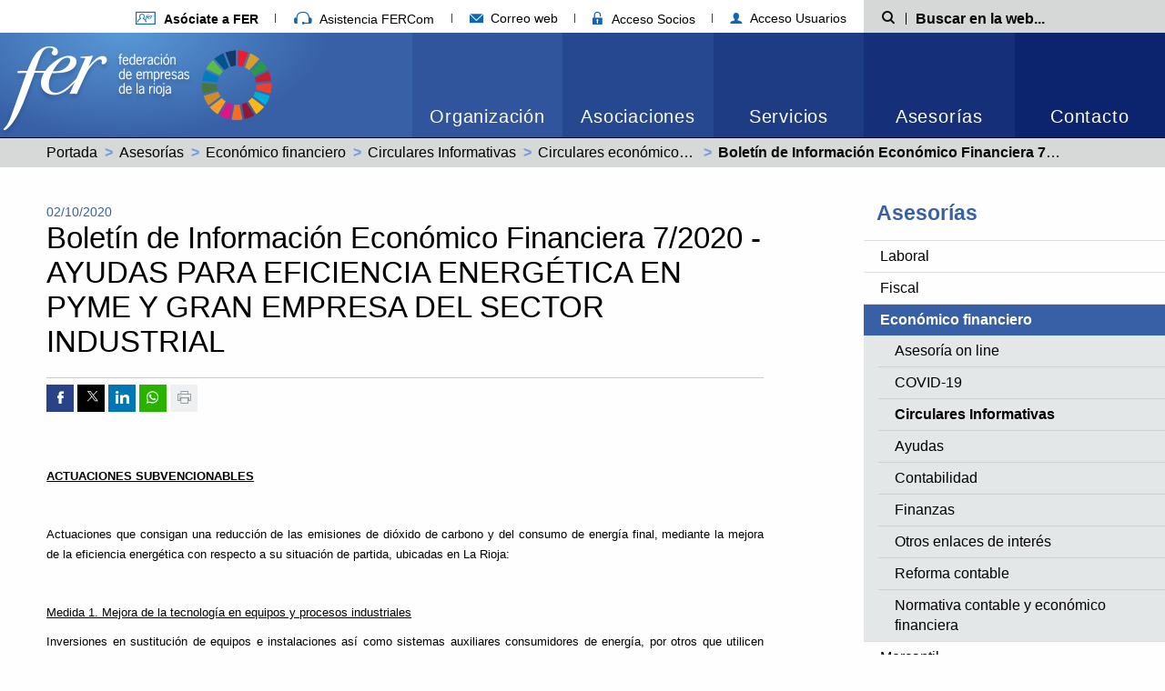

--- FILE ---
content_type: text/html; charset=ISO-8859-1
request_url: https://sie.fer.es/esp/Asesorias/Economico_financiero/Circulares_Informativas/Circulares_economico_financieras_ano_2020/Boletin_Informacion_Economico_Financiera_72020_-_AYUDAS_PARA_EFICIENCIA_ENERGETICA_EN_PYME_Y_GRAN_EMPRESA_DEL_SECTOR_INDUSTRIAL/webDoc_29294.htm
body_size: 70512
content:
<!doctype html>
<html class="no-js" lang="es" dir="ltr">

<head>
	<meta charset="ISO-8859-1">
	<meta property="og:title" content="Bolet&iacute;n de Informaci&oacute;n Econ&oacute;mico Financiera 7/2020 - AYUDAS PARA EFICIENCIA ENERG&Eacute;TICA EN PYME Y GRAN EMPRESA DEL SECTOR INDUSTRIAL, FER Federaci&oacute;n de empresas de La Rioja">
	<meta property="og:description" content="Bolet&iacute;n de Informaci&oacute;n Econ&oacute;mico Financiera 7/2020 - AYUDAS PARA EFICIENCIA ENERG&Eacute;TICA EN PYME Y GRAN EMPRESA DEL SECTOR INDUSTRIAL, FER Federaci&oacute;n de empresas de La Rioja">
	<meta property="og:url" content="https://sie.fer.es/esp/Asesorias/Economico_financiero/Circulares_Informativas/Circulares_economico_financieras_ano_2020/Boletin_Informacion_Economico_Financiera_72020_-_AYUDAS_PARA_EFICIENCIA_ENERGETICA_EN_PYME_Y_GRAN_EMPRESA_DEL_SECTOR_INDUSTRIAL/webDoc_29294.htm">
	<meta http-equiv="x-ua-compatible" content="ie=edge">
	<meta name="viewport" content="width=device-width, initial-scale=1.0">
	<title>Bolet&iacute;n de Informaci&oacute;n Econ&oacute;mico Financiera 7/2020 - AYUDAS PARA EFICIENCIA ENERG&Eacute;TICA EN PYME Y GRAN EMPRESA DEL SECTOR INDUSTRIAL, FER Federaci&oacute;n de empresas de La Rioja</title>
	<meta name="description" content="Bolet&iacute;n de Informaci&oacute;n Econ&oacute;mico Financiera 7/2020 - AYUDAS PARA EFICIENCIA ENERG&Eacute;TICA EN PYME Y GRAN EMPRESA DEL SECTOR INDUSTRIAL, FER Federaci&oacute;n de empresas de La Rioja">
	<meta property="og:type" content="article">
			<meta property="og:image" content="https://sie.fer.es/imgcss/fercuadrado.png" />
	<meta property="og:image:url" content="https://sie.fer.es/imgcss/fercuadrado.png" />
	
	
	<link rel="stylesheet" href="/css/foundation.min.css?v=17072020005" />
	<link rel="stylesheet" href="/css/motion-ui.min.css" />

	<link rel="stylesheet" href="/css/estructura.css?v=17072020005" />
	<link rel="stylesheet" href="/css/style-fonts.css?v=17072020005" />

	<link rel="stylesheet" href="/css/slick.css?v=17072020005" />
	<link rel="stylesheet" href="/css/style.css?v=17072020005" />

	<link rel="stylesheet" href="/css/style-menu-lateral.css?v=17072020005" />

	
	
			<link rel="stylesheet" href="/css/style-noticias.css?v=17072020005" />
	
	
	
	
	
	
	
		
	
	
	 
		<style>
	:not(:defined) {
		visibility: hidden;
	}

	:root {
		--cookie-consent-content-radius: 5px;
		--cookie-consent-button-bg: #3860a7;
		--cookie-consent-button-radius: 3px;
		--cookie-consent-button-secondary-color: #3860a7;
	}
</style>
<script>
  
  window.dataLayer = window.dataLayer || [];
  function gtag(){ dataLayer.push(arguments); }

  gtag('consent', 'default', {
    'functionality_storage': 'granted',
    'security_storage': 'granted',
    'personalization_storage': 'granted',
    'analytics_storage': "denied",
    'ad_user_data': "denied",
    'ad_personalization': "denied",
    'ad_storage': "denied"
  });
</script>


<script nomodule src="/js/cookies/cookie-consent.es5.js?v=29092025002a"></script>
<script type="module" src="/js/cookies/cookie-consent.esm.js?v=29092025002a"></script>
<script defer src="/js/cookies/cookie-consent-config.js?v=01102025002a"></script>

		
		<!-- Google Tag Manager -->
		<script>(function(w,d,s,l,i){ w[l]=w[l]||[];w[l].push({'gtm.start':
		new Date().getTime(),event:'gtm.js'});var f=d.getElementsByTagName(s)[0],
		j=d.createElement(s),dl=l!='dataLayer'?'&l='+l:'';j.async=true;j.src=
		'https://www.googletagmanager.com/gtm.js?id='+i+dl;f.parentNode.insertBefore(j,f);
		})(window,document,'script','dataLayer','GTM-MGZMNSWB');</script>
		<!-- End Google Tag Manager -->
		
	
	<link rel="stylesheet" href="/css/print.css?v=17072020005" media="print" />

	<link rel="alternate" type="application/rss+xml" title="RSS" href="https://sie.fer.es/rss/noticias_fer.xml" />
	<link rel="shortcut icon" title="Favicon" href="https://sie.fer.es/favicon.ico" />
	
	</head>

<body >
	
	<header>
		<div class="sup-nav show-for-large" >
	<div class="wrap-container">
		<nav class="main-col">
			<ul class="menu horizontal navEnlacesCabecera">
				<li><a href="/esp/Servicios/Comunicacion/Asociarse/dir_1657.htm" title="Afíliate a FER"><i class="icon icon-afiliate" aria-hidden="true"></i> <strong>Asóciate a FER</strong></a></li>
				<li><a href="/index.php?action=asistenciaFercom" id="asistenciaFercom" aria-hidden="true"><i class="icon icon-fercom" aria-hidden="true"></i> Asistencia FERCom</a></li>
								
				<li><a href="https://serviciodecorreo.es/" target="_blank" title="Correo web"><i class="icon icon-email-menu" aria-hidden="true"></i> Correo web</a></li>
				
								<li><a href="https://secure.fer.es/" title="Acceso socios" target="_blank"><i class="icon icon-area-Socios" aria-hidden="true"></i> Acceso Socios</a></li>
				<li><a href="/usuarios.php?action=privateArea" title="Acceso usuarios" target="_blank"><i class="icon icon-acceso-usuario" aria-hidden="true"></i> Acceso Usuarios</a></li>
			</ul>
		</nav>
		<div class="search-wrap aside-col">
			<form action="/index.php" method="post" name="searchForm" role="search" class="search__form">
				<input name="action" value="search" type="hidden" />
				<label class="search__label" for="search__input-min">
					<span class="show-for-sr">Búsqueda</span><i class="icon icon-buscar" aria-hidden="true"></i>
				</label>
				<div class="search__input-container">
					<input name="searchValue" type="text" id="search__input-min" class="search__input" placeholder="Buscar en la web..." />
				</div>
			</form>
		</div>
	</div>
</div>
<div id="sticky" class="cabecera ">
	<div class="cabecera__container">
		<div class="cabecera__logo logoHeader">
			<div class="logoHeader__logo">
				<h1>
					<a href="/" title="Página principal Federación de Empresas de La Rioja">
						<img width="212" height="115" src="/img/logo-fer-shadow-new.png" alt="Federación de Empresas de la Rioja" />
					</a>
					<a href=" https://www.un.org/sustainabledevelopment/es/" title="sustainabledevelopment" target="_blank">
						<img  class="imagenSec"  style="height: 80px;width: 80px;min-width: 0px!important" height="80" src="/img/SDG_Wheel_Transparent_WEB.png" alt="Federación de Empresas de la Rioja" />
					</a>
				</h1>
			</div>
			<div class="logoHeader__gradient"></div>
		</div>
		<nav class="menuResponsive hide-for-large">
			<ul>
				
				
				<li><a class="menuResponsive__item" href="#" data-toggle="mailer-dropdown-mobile">
						<i class="icon icon-email-menu" aria-hidden="true"></i>
						<span class="show-for-sr">Correo web</span>
					</a>
					<div class="dropdown-pane dropdown-pane--links" id="mailer-dropdown-mobile" data-dropdown>
						<ul class="menu vertical">
							<li><a target="_blank" title="Correo web https://serviciodecorreo.es/" href="https://serviciodecorreo.es/">serviciodecorreo.es</a></li>
							<li><a target="_blank" title="Correo web correo.fer.es" href="https://correo.fer.es/">correo.fer.es</a></li>
						</ul>
					</div>
				</li>

				<li>
					<a class="menuResponsive__item" href="https://secure.fer.es/" target="_blank" title="Acceso Socios">
						<i class="icon icon-area-Socios" aria-hidden="true"></i>
						<span class="show-for-sr">Acceso Socios</span>
					</a>
				</li>
				<li>
					<a class="menuResponsive__item" href="/usuarios.php?action=privateArea" target="_blank" title="Acceso Usuarios">
						<i class="icon icon-acceso-usuario" aria-hidden="true"></i>
						<span class="show-for-sr">Acceso Usuarios</span>
					</a>
				</li>
				<li>
					<a class="menuResponsive__item" href="#" title="Buscador" data-toggle="search-min">
						<i class="icon icon-buscar" aria-hidden="true"></i>
						<span class="show-for-sr">Mostrar Buscador</span>
					</a>
				</li>
				<li><a class="menuResponsive__item menuResponsive__item--nav" href="#" data-toggle="responsive-menu" title="Menú">
					<span class="iNav__wrap"><i class="iNav" aria-hidden="true"></i></span>
					<span class="show-for-sr">Ver menú</span>
				</a></li>
			</ul>
		</nav>
		<nav class="cabecera__nav">
			<div id="responsive-menu" data-toggler="hide-accordion">
				
				<ul class="menu menuPrincipal horizontal" data-responsive-menu="accordion large-dropdown" data-multi-open="false">
										<li class="menuPrincipal__item menuPrincipal__item--active">
						<a href="//sie.fer.es/esp/Organizacion/menu_10.htm" title="Organización">Organización</a>
													<ul class="menu vertical large-horizontal menuPrincipal__item__submenu">
							<li class="menuPrincipal__item__submenu__item hide-for-large"><a href="//sie.fer.es/esp/Organizacion/menu_10.htm" title="Organización">Organización</a></li>
							 
								<li class="menuPrincipal__item__submenu__item"><a href="//sie.fer.es/esp/Organizacion/Nuestro_compromiso_Carta_Identidad/menu_1638.htm" title="Nuestro compromiso: Carta de Identidad">Nuestro compromiso: Carta de Identidad</a></li>
							 
								<li class="menuPrincipal__item__submenu__item"><a href="//sie.fer.es/esp/Organizacion/Identidad_Visual_Corporativa/menu_1639.htm" title="Identidad Visual Corporativa">Identidad Visual Corporativa</a></li>
							 
								<li class="menuPrincipal__item__submenu__item"><a href="//sie.fer.es/esp/Organizacion/Desde_1977/menu_1640.htm" title="Desde 1977">Desde 1977</a></li>
							 
								<li class="menuPrincipal__item__submenu__item"><a href="//sie.fer.es/esp/Organizacion/La_Voz_empresas_La_Rioja/menu_1641.htm" title="La Voz de las empresas de La Rioja">La Voz de las empresas de La Rioja</a></li>
							 
								<li class="menuPrincipal__item__submenu__item"><a href="//sie.fer.es/esp/Organizacion/Quienes_Somos_Lengua_Signos/menu_3213.htm" title="¿Quiénes Somos? en Lengua de Signos">¿Quiénes Somos? en Lengua de Signos</a></li>
							 
								<li class="menuPrincipal__item__submenu__item"><a href="//sie.fer.es/esp/Organizacion/Organos_Estructura_gobierno/menu_1642.htm" title="Órganos y Estructura de gobierno">Órganos y Estructura de gobierno</a></li>
							 
								<li class="menuPrincipal__item__submenu__item"><a href="//sie.fer.es/esp/Organizacion/Normativa_Aplicable/menu_3170.htm" title="Normativa Aplicable">Normativa Aplicable</a></li>
							 
								<li class="menuPrincipal__item__submenu__item"><a href="//sie.fer.es/esp/Organizacion/Canal_denuncias/menu_3187.htm" title="Canal de denuncias">Canal de denuncias</a></li>
							
							</ul>
											</li>
										<li class="menuPrincipal__item menuPrincipal__item--active">
						<a href="//sie.fer.es/esp/Asociaciones/menu_11.htm" title="Asociaciones">Asociaciones</a>
													<ul class="menu vertical large-horizontal menuPrincipal__item__submenu">
							<li class="menuPrincipal__item__submenu__item hide-for-large"><a href="//sie.fer.es/esp/Asociaciones/menu_11.htm" title="Asociaciones">Asociaciones</a></li>
							 
								<li class="menuPrincipal__item__submenu__item"><a href="//sie.fer.es/esp/Asociaciones/Comercio/menu_1644.htm" title="Comercio">Comercio</a></li>
							 
								<li class="menuPrincipal__item__submenu__item"><a href="//sie.fer.es/esp/Asociaciones/Industria/menu_1645.htm" title="Industria">Industria</a></li>
							 
								<li class="menuPrincipal__item__submenu__item"><a href="//sie.fer.es/esp/Asociaciones/Servicios/menu_1646.htm" title="Servicios">Servicios</a></li>
							 
								<li class="menuPrincipal__item__submenu__item"><a href="//sie.fer.es/esp/Asociaciones/Otras_asociaciones/menu_3284.htm" title="Otras asociaciones">Otras asociaciones</a></li>
							 
								<li class="menuPrincipal__item__submenu__item"><a href="//sie.fer.es/esp/Asociaciones/Poligonos_Industriales/menu_3285.htm" title="Polígonos Industriales">Polígonos Industriales</a></li>
							 
								<li class="menuPrincipal__item__submenu__item"><a href="//sie.fer.es/esp/Asociaciones/Ley_Transparencia/menu_2307.htm" title="Ley de Transparencia">Ley de Transparencia</a></li>
							
							</ul>
											</li>
										<li class="menuPrincipal__item menuPrincipal__item--active">
						<a href="//sie.fer.es/esp/Servicios/menu_12.htm" title="Servicios">Servicios</a>
													<ul class="menu vertical large-horizontal menuPrincipal__item__submenu">
							<li class="menuPrincipal__item__submenu__item hide-for-large"><a href="//sie.fer.es/esp/Servicios/menu_12.htm" title="Servicios">Servicios</a></li>
							 
								<li class="menuPrincipal__item__submenu__item"><a href="//sie.fer.es/esp/Servicios/Administracion/menu_1653.htm" title="Administración">Administración</a></li>
							 
								<li class="menuPrincipal__item__submenu__item"><a href="//sie.fer.es/esp/Servicios/Autonomos/menu_1929.htm" title="Autónomos">Autónomos</a></li>
							 
								<li class="menuPrincipal__item__submenu__item"><a href="//sie.fer.es/esp/Servicios/Ayudas_subvenciones/menu_3221.htm" title="Ayudas y subvenciones">Ayudas y subvenciones</a></li>
							 
								<li class="menuPrincipal__item__submenu__item"><a href="//sie.fer.es/esp/Servicios/Ciberseguridad_Convenio_Guardia_Civil/menu_3205.htm" title="Ciberseguridad y Convenio Guardia Civil">Ciberseguridad y Convenio Guardia Civil</a></li>
							 
								<li class="menuPrincipal__item__submenu__item"><a href="//sie.fer.es/esp/Servicios/Compra_Agrupada_Energia_Electrica/menu_2424.htm" title="Compra Agrupada de Energía Eléctrica">Compra Agrupada de Energía Eléctrica</a></li>
							 
								<li class="menuPrincipal__item__submenu__item"><a href="//sie.fer.es/esp/Servicios/Comunicacion/menu_1649.htm" title="Comunicación">Comunicación</a></li>
							 
								<li class="menuPrincipal__item__submenu__item"><a href="//sie.fer.es/esp/Servicios/Creacion_Empresas/menu_2839.htm" title="Creación de Empresas">Creación de Empresas</a></li>
							 
								<li class="menuPrincipal__item__submenu__item"><a href="//sie.fer.es/esp/Servicios/Formacion_Empleo/menu_1648.htm" title="Formación y Empleo">Formación y Empleo</a></li>
							 
								<li class="menuPrincipal__item__submenu__item"><a href="//sie.fer.es/esp/Servicios/Innovacion_Tecnologia/menu_1651.htm" title="Innovación y Tecnología">Innovación y Tecnología</a></li>
							 
								<li class="menuPrincipal__item__submenu__item"><a href="//sie.fer.es/esp/Servicios/Internacional/menu_1650.htm" title="Internacional">Internacional</a></li>
							 
								<li class="menuPrincipal__item__submenu__item"><a href="//sie.fer.es/esp/Servicios/Marketing__Comercial/menu_2826.htm" title="Marketing / Comercial">Marketing / Comercial</a></li>
							 
								<li class="menuPrincipal__item__submenu__item"><a href="//sie.fer.es/esp/Servicios/Oficina_Desarrollo_Economico_Logrono/menu_2297.htm" title="Oficina para el Desarrollo Económico de Logroño">Oficina para el Desarrollo Económico de Logroño</a></li>
							 
								<li class="menuPrincipal__item__submenu__item"><a href="//sie.fer.es/esp/Servicios/Oficina_Tecnica_Fondos_Europeos/menu_2967.htm" title="Oficina Técnica de Fondos Europeos">Oficina Técnica de Fondos Europeos</a></li>
							 
								<li class="menuPrincipal__item__submenu__item"><a href="//sie.fer.es/esp/Servicios/Responsabilidad_Social_Empresarial/menu_2295.htm" title="Responsabilidad Social Empresarial">Responsabilidad Social Empresarial</a></li>
							
							</ul>
											</li>
										<li class="menuPrincipal__item menuPrincipal__item--active">
						<a href="//sie.fer.es/esp/Asesorias/menu_13.htm" title="Asesorías">Asesorías</a>
													<ul class="menu vertical large-horizontal menuPrincipal__item__submenu">
							<li class="menuPrincipal__item__submenu__item hide-for-large"><a href="//sie.fer.es/esp/Asesorias/menu_13.htm" title="Asesorías">Asesorías</a></li>
							 
								<li class="menuPrincipal__item__submenu__item"><a href="//sie.fer.es/esp/Asesorias/Laboral/menu_1662.htm" title="Laboral">Laboral</a></li>
							 
								<li class="menuPrincipal__item__submenu__item"><a href="//sie.fer.es/esp/Asesorias/Fiscal/menu_1663.htm" title="Fiscal">Fiscal</a></li>
							 
								<li class="menuPrincipal__item__submenu__item"><a href="//sie.fer.es/esp/Asesorias/Economico_financiero/menu_1664.htm" title="Económico financiero">Económico financiero</a></li>
							 
								<li class="menuPrincipal__item__submenu__item"><a href="//sie.fer.es/esp/Asesorias/Mercantil/menu_1665.htm" title="Mercantil">Mercantil</a></li>
							 
								<li class="menuPrincipal__item__submenu__item"><a href="//sie.fer.es/esp/Asesorias/Civil_Juridico/menu_2726.htm" title="Civil y Jurídico">Civil y Jurídico</a></li>
							 
								<li class="menuPrincipal__item__submenu__item"><a href="//sie.fer.es/esp/Asesorias/Medioambiente/menu_1667.htm" title="Medioambiente">Medioambiente</a></li>
							 
								<li class="menuPrincipal__item__submenu__item"><a href="//sie.fer.es/esp/Asesorias/Prevencion_Riesgos_Laborales/menu_1666.htm" title="Prevención de Riesgos Laborales">Prevención de Riesgos Laborales</a></li>
							 
								<li class="menuPrincipal__item__submenu__item"><a href="//sie.fer.es/esp/Asesorias/Derecho_Administrativo/menu_1679.htm" title="Derecho Administrativo">Derecho Administrativo</a></li>
							 
								<li class="menuPrincipal__item__submenu__item"><a href="//sie.fer.es/esp/Asesorias/Contratacion_Internacional/menu_1064.htm" title="Contratación Internacional">Contratación Internacional</a></li>
							 
								<li class="menuPrincipal__item__submenu__item"><a href="//sie.fer.es/esp/Asesorias/Eficiencia_Energetica/menu_1678.htm" title="Eficiencia Energética">Eficiencia Energética</a></li>
							 
								<li class="menuPrincipal__item__submenu__item"><a href="//sie.fer.es/esp/Asesorias/Seguros/menu_1680.htm" title="Seguros">Seguros</a></li>
							 
								<li class="menuPrincipal__item__submenu__item"><a href="//sie.fer.es/esp/Asesorias/Patentes_Marcas/menu_1733.htm" title="Patentes y Marcas">Patentes y Marcas</a></li>
							 
								<li class="menuPrincipal__item__submenu__item"><a href="//sie.fer.es/esp/Asesorias/Seguridad_Privada/menu_1948.htm" title="Seguridad Privada">Seguridad Privada</a></li>
							 
								<li class="menuPrincipal__item__submenu__item"><a href="//sie.fer.es/esp/Asesorias/Investigacion_Empresarial/menu_2279.htm" title="Investigación Empresarial">Investigación Empresarial</a></li>
							 
								<li class="menuPrincipal__item__submenu__item"><a href="//sie.fer.es/esp/Asesorias/Vehiculos_Trafico_Transportes/menu_2525.htm" title="Vehículos, Tráfico y Transportes">Vehículos, Tráfico y Transportes</a></li>
							 
								<li class="menuPrincipal__item__submenu__item"><a href="//sie.fer.es/esp/Asesorias/Comercio_Exterior/menu_2761.htm" title="Comercio Exterior">Comercio Exterior</a></li>
							 
								<li class="menuPrincipal__item__submenu__item"><a href="//sie.fer.es/esp/Asesorias/Informacion_General/menu_3191.htm" title="Información General">Información General</a></li>
							
							</ul>
											</li>
					
					<li class="menuPrincipal__item"><a href="//sie.fer.es/index.php?action=contacto" title="Contacto">Contacto</a></li>
				</ul>
			</nav>
		</div>
	</div>
</div>
<div id="search-min" class="wrap-container hide-for-large" data-toggler=".hide">
	<div class="search-wrap">
		<form action="/index.php" method="post" name="searchForm" role="search" class="search__form">
			<input name="action" value="search" type="hidden" />
			<label class="search__label" for="search__input">
				<span class="show-for-sr">Búsqueda</span><i class="icon icon-buscar" aria-hidden="true"></i>
			</label>
			<div class="search__input-container">
				<input name="searchValue" type="text" id="search__input" class="search__input" placeholder="Buscar en la web..." />
			</div>
		</form>
	</div>
</div>

<div class="breadcrumbs">
	<div class="wrap-container">
		<nav role="navigation">
			<ul class="breadcrumbs__list">
													<li class="__item"><a href="//sie.fer.es/index.php" title="Portada">Portada</a></li>
																<li class="__item"><a href="https://sie.fer.es/esp/Asesorias/menu_13.htm" title="Asesorías">Asesorías</a></li>
																<li class="__item"><a href="https://sie.fer.es/esp/Asesorias/Economico_financiero/menu_1664.htm" title="Económico financiero">Económico financiero</a></li>
																<li class="__item"><a href="https://sie.fer.es/esp/Asesorias/Economico_financiero/Circulares_Informativas/dir_499.htm" title="Circulares Informativas">Circulares Informativas</a></li>
																<li class="__item"><a href="https://sie.fer.es/esp/Asesorias/Economico_financiero/Circulares_Informativas/Circulares_economico_financieras_ano_2020/dir_2846.htm" title="Circulares económico financieras año 2020">Circulares económico financieras año 2020</a></li>
																<li class="__item"><span class="show-for-sr">Actual: </span> <strong>Boletín de Información Económico Financiera 7/2020 - AYUDAS PARA EFICIENCIA ENERGÉTICA EN PYME Y GRAN EMPRESA DEL SECTOR INDUSTRIAL</strong></li>
							
			</ul>
		</nav>
	</div>
</div>

	</header>

	<div class="printHeader only-for-print">
		<img width="100" height="50" src="/img/logo-print-new.png" alt="Federación de Empresas de la Rioja" />
	</div>
<script>
    function toggleContenido() {
		
	var contenido = document.getElementById("contenido");

	var alturaActual = contenido.offsetHeight;
        var incremento = 5; // Cantidad de incremento de altura en cada paso
        var intervalo = 1; // Intervalo en milisegundos
		console.log(alturaActual);
		if(alturaActual==0){	
			contenido.style.display = "block"; 
			document.getElementById("flechaLecturaFacil").src="/img/FlechaLecturaFacilAbierto.png"
        var animacion = setInterval(function() {
			var alturaDeseada = contenido.scrollHeight ; 

            if (alturaActual < alturaDeseada) {
                alturaActual += incremento;
                contenido.style.height = alturaActual + 'px';
            } else {
                clearInterval(animacion); // Detener la animación cuando se alcanza la altura deseada
            }
        }, intervalo);
		}else{
			document.getElementById("flechaLecturaFacil").src="/img/FlechaLecturaFacilCerrado.png"

			alturaDeseada=0;
					var animacion = setInterval(function() {
					if (alturaActual >= alturaDeseada) {
						alturaActual -= incremento;
						contenido.style.height = alturaActual + 'px';
					} else {
						clearInterval(animacion);
						contenido.style.display = "none"; 
					}
				}, intervalo);
		}
	
    }
</script>
<div class="main wrap-container main-wrapper">

	

<aside class="aside-col aside-col--menu">
	<nav aria-label="Menu navegación lateral" class="hide-for-large">
		<h2 class="menu__title show-for-sr">Asesorías</h2>
		<ul class="accordion accordion--menuLateral">
			<li>
																																																							<div class="link">Económico financiero<i class="link__icon icon-flecha-menu-responsive"></i></div>
																																																																																																																																																																					
								
				<ul class="submenu submenu--menuLateral">
																																																													<li ><a href="https://sie.fer.es/economico.php?action=asesoria" title="Asesoría on line"  >Asesoría on line</a></li>
																	<li ><a href="https://sie.fer.es/esp/Asesorias/Economico_financiero/COVID-19/dir_2879.htm" title="COVID-19"  >COVID-19</a></li>
																	<li  class="submenu--active"><a href="https://sie.fer.es/esp/Asesorias/Economico_financiero/Circulares_Informativas/dir_499.htm" title="Circulares Informativas"  aria-current="page" >Circulares Informativas</a></li>
																	<li ><a href="https://sie.fer.es/esp/Asesorias/Economico_financiero/Ayudas/dir_226.htm" title="Ayudas"  >Ayudas</a></li>
																	<li ><a href="https://sie.fer.es/esp/Asesorias/Economico_financiero/Contabilidad/dir_227.htm" title="Contabilidad"  >Contabilidad</a></li>
																	<li ><a href="https://sie.fer.es/esp/Asesorias/Economico_financiero/Finanzas/dir_228.htm" title="Finanzas"  >Finanzas</a></li>
																	<li ><a href="https://sie.fer.es/esp/Asesorias/Economico_financiero/Otros_enlaces_interes/dir_230.htm" title="Otros enlaces de interés"  >Otros enlaces de interés</a></li>
																	<li ><a href="https://sie.fer.es/esp/Asesorias/Economico_financiero/Reforma_contable/dir_1031.htm" title="Reforma contable"  >Reforma contable</a></li>
																	<li ><a href="https://sie.fer.es/esp/Asesorias/Economico_financiero/Normativa_contable_economico_financiera/dir_1449.htm" title="Normativa contable y económico financiera"  >Normativa contable y económico financiera</a></li>
								
																																																																																																																																																																																																			
									</ul>
			</li>
		</ul>
	</nav>

	<nav aria-label="Menu navegación lateral" class="show-for-large">
		<h2 class="menu__title"><a href="https://sie.fer.es/esp/Asesorias/menu_13.htm">Asesorías</a></h2>
		<ul class="menuLateral">
							<li class=" 
				">
					<h3><a href="https://sie.fer.es/esp/Asesorias/Laboral/menu_1662.htm" title="Laboral" >Laboral</a></h3>
									</li>
							<li class=" 
				">
					<h3><a href="https://sie.fer.es/esp/Asesorias/Fiscal/menu_1663.htm" title="Fiscal" >Fiscal</a></h3>
									</li>
							<li class=" menuLateral-open 
				">
					<h3><a href="https://sie.fer.es/esp/Asesorias/Economico_financiero/menu_1664.htm" title="Económico financiero" >Económico financiero</a></h3>
										<ul class="menuLateral__submenu">
											<li class="" >
							<a href="https://sie.fer.es/economico.php?action=asesoria"  >Asesoría on line</a>
							
						</li>
											<li class="" >
							<a href="https://sie.fer.es/esp/Asesorias/Economico_financiero/COVID-19/dir_2879.htm"  >COVID-19</a>
							
						</li>
											<li class=" activado  " >
							<a href="https://sie.fer.es/esp/Asesorias/Economico_financiero/Circulares_Informativas/dir_499.htm"  >Circulares Informativas</a>
							
						</li>
											<li class="" >
							<a href="https://sie.fer.es/esp/Asesorias/Economico_financiero/Ayudas/dir_226.htm"  >Ayudas</a>
							
						</li>
											<li class="" >
							<a href="https://sie.fer.es/esp/Asesorias/Economico_financiero/Contabilidad/dir_227.htm"  >Contabilidad</a>
							
						</li>
											<li class="" >
							<a href="https://sie.fer.es/esp/Asesorias/Economico_financiero/Finanzas/dir_228.htm"  >Finanzas</a>
							
						</li>
											<li class="" >
							<a href="https://sie.fer.es/esp/Asesorias/Economico_financiero/Otros_enlaces_interes/dir_230.htm"  >Otros enlaces de interés</a>
							
						</li>
											<li class="" >
							<a href="https://sie.fer.es/esp/Asesorias/Economico_financiero/Reforma_contable/dir_1031.htm"  >Reforma contable</a>
							
						</li>
											<li class="" >
							<a href="https://sie.fer.es/esp/Asesorias/Economico_financiero/Normativa_contable_economico_financiera/dir_1449.htm"  >Normativa contable y económico financiera</a>
							
						</li>
					
					</ul>
									</li>
							<li class=" 
				">
					<h3><a href="https://sie.fer.es/esp/Asesorias/Mercantil/menu_1665.htm" title="Mercantil" >Mercantil</a></h3>
									</li>
							<li class=" 
				">
					<h3><a href="https://sie.fer.es/esp/Asesorias/Civil_Juridico/menu_2726.htm" title="Civil y Jurídico" >Civil y Jurídico</a></h3>
									</li>
							<li class=" 
				">
					<h3><a href="https://sie.fer.es/esp/Asesorias/Medioambiente/menu_1667.htm" title="Medioambiente" >Medioambiente</a></h3>
									</li>
							<li class=" 
				">
					<h3><a href="https://sie.fer.es/esp/Asesorias/Prevencion_Riesgos_Laborales/menu_1666.htm" title="Prevención de Riesgos Laborales" >Prevención de Riesgos Laborales</a></h3>
									</li>
							<li class=" 
				">
					<h3><a href="https://sie.fer.es/esp/Asesorias/Derecho_Administrativo/menu_1679.htm" title="Derecho Administrativo" >Derecho Administrativo</a></h3>
									</li>
							<li class=" 
				">
					<h3><a href="https://sie.fer.es/esp/Asesorias/Contratacion_Internacional/menu_1064.htm" title="Contratación Internacional" >Contratación Internacional</a></h3>
									</li>
							<li class=" 
				">
					<h3><a href="https://sie.fer.es/esp/Asesorias/Eficiencia_Energetica/menu_1678.htm" title="Eficiencia Energética" >Eficiencia Energética</a></h3>
									</li>
							<li class=" 
				">
					<h3><a href="https://sie.fer.es/esp/Asesorias/Seguros/menu_1680.htm" title="Seguros" >Seguros</a></h3>
									</li>
							<li class=" 
				">
					<h3><a href="https://sie.fer.es/esp/Asesorias/Patentes_Marcas/menu_1733.htm" title="Patentes y Marcas" >Patentes y Marcas</a></h3>
									</li>
							<li class=" 
				">
					<h3><a href="https://sie.fer.es/esp/Asesorias/Seguridad_Privada/menu_1948.htm" title="Seguridad Privada" >Seguridad Privada</a></h3>
									</li>
							<li class=" 
				">
					<h3><a href="https://sie.fer.es/esp/Asesorias/Investigacion_Empresarial/menu_2279.htm" title="Investigación Empresarial" >Investigación Empresarial</a></h3>
									</li>
							<li class=" 
				">
					<h3><a href="https://sie.fer.es/esp/Asesorias/Vehiculos_Trafico_Transportes/menu_2525.htm" title="Vehículos, Tráfico y Transportes" >Vehículos, Tráfico y Transportes</a></h3>
									</li>
							<li class=" 
				">
					<h3><a href="https://sie.fer.es/esp/Asesorias/Comercio_Exterior/menu_2761.htm" title="Comercio Exterior" >Comercio Exterior</a></h3>
									</li>
							<li class=" 
				">
					<h3><a href="https://sie.fer.es/esp/Asesorias/Informacion_General/menu_3191.htm" title="Información General" >Información General</a></h3>
									</li>
			
		</ul>
	</nav>
</aside>




	<div class="main-col margin-col">
				
				<article class="article--main">
			<header>
				<div class="article__date"><span>02/10/2020</span></div>
				<h3 class="article__title">Boletín de Información Económico Financiera 7/2020 - AYUDAS PARA EFICIENCIA ENERGÉTICA EN PYME Y GRAN EMPRESA DEL SECTOR INDUSTRIAL</h3>
			</header>

			
			
			<div class="redesSociales">
	<ul class="list list--horizontal">
				<li class="list__item">
			<a href="https://www.facebook.com/sharer.php?u=https%3A%2F%2Fsie.fer.es%2Fesp%2FAsesorias%2FEconomico_financiero%2FCirculares_Informativas%2FCirculares_economico_financieras_ano_2020%2FBoletin_Informacion_Economico_Financiera_72020_-_AYUDAS_PARA_EFICIENCIA_ENERGETICA_EN_PYME_Y_GRAN_EMPRESA_DEL_SECTOR_INDUSTRIAL%2FwebDoc_29294.htm%3Faction%3DshowWebDoc%26docId%3D29294" class="square-button square-button--facebook" target="_blank"><span class="icon-facebook"></span><span class="show-for-sr">Compartir por Facebook</span></a>
		</li>
				<li class="list__item">
			<a href="https://twitter.com/intent/tweet?text=Bolet%C3%ADn+de+Informaci%C3%B3n+Econ%C3%B3mico+Financiera+7%2F2020+-+AYUDAS+PARA+EFICIENCIA+ENERG%C3%89TICA+EN+PYME+Y...&url=https%3A%2F%2Fsie.fer.es%2Fesp%2FAsesorias%2FEconomico_financiero%2FCirculares_Informativas%2FCirculares_economico_financieras_ano_2020%2FBoletin_Informacion_Economico_Financiera_72020_-_AYUDAS_PARA_EFICIENCIA_ENERGETICA_EN_PYME_Y_GRAN_EMPRESA_DEL_SECTOR_INDUSTRIAL%2FwebDoc_29294.htm%3Faction%3DshowWebDoc%26docId%3D29294" class="square-button square-button--twitter" style="background-color: #000000;" target="_blank"><svg
  xmlns="http://www.w3.org/2000/svg"
  viewBox="0 0 1260 1260"
  width="20"
  height="20"
  fill="white"
  style="
    position: relative;
    height: 20px;
  padding-top: 5px;
"
>
  <path d="M283.94,167.31l386.39,516.64L281.5,1104h87.51l340.42-367.76L984.48,1104h297.8L874.15,558.3l361.92-390.99 h-87.51l-313.51,338.7l-253.31-338.7H283.94z M412.63,231.77h136.81l604.13,807.76h-136.81L412.63,231.77z" />
</svg><span class="show-for-sr">Compartir por Twitter</span></a>
		</li>
		<li class="list__item">
			<a href="https://www.linkedin.com/cws/share?url=https%3A%2F%2Fsie.fer.es%2Fesp%2FAsesorias%2FEconomico_financiero%2FCirculares_Informativas%2FCirculares_economico_financieras_ano_2020%2FBoletin_Informacion_Economico_Financiera_72020_-_AYUDAS_PARA_EFICIENCIA_ENERGETICA_EN_PYME_Y_GRAN_EMPRESA_DEL_SECTOR_INDUSTRIAL%2FwebDoc_29294.htm%3Faction%3DshowWebDoc%26docId%3D29294" class="square-button square-button--linkedin" target="_blank"><span class="icon-linkedin"></span><span class="show-for-sr">Compartir por Linkedin</span></a>
		</li>
		<li class="list__item">
			
			<a href="https://api.whatsapp.com/send?text=https%3A%2F%2Fsie.fer.es%2Fesp%2FAsesorias%2FEconomico_financiero%2FCirculares_Informativas%2FCirculares_economico_financieras_ano_2020%2FBoletin_Informacion_Economico_Financiera_72020_-_AYUDAS_PARA_EFICIENCIA_ENERGETICA_EN_PYME_Y_GRAN_EMPRESA_DEL_SECTOR_INDUSTRIAL%2FwebDoc_29294.htm%3Faction%3DshowWebDoc%26docId%3D29294" data-action="share/whatsapp/share" class="square-button square-button--whatsapp" target="_blank"><span class="icon-whatsapp"></span><span class="show-for-sr">Compartir por whatsapp</span></a>
		</li>
		<li class="list__item">
			<a href="javascript:window.print();" class="square-button square-button--imprimir"><span class="icon-imprimir"></span><span class="show-for-sr">Imprimir</span></a>
		</li>
	</ul>
</div>
					<div class="article__desc"><p style="margin-bottom:.0001pt; text-align:justify; margin:0cm 0cm 7.5pt">&nbsp;</p>

<p style="margin-bottom:.0001pt; text-align:justify; margin:0cm 0cm 7.5pt"><span style="font-size:11.5pt"><span style="font-family:&quot;Times New Roman&quot;,serif"><b><u><span style="font-size:10.0pt"><span style="font-family:&quot;Arial&quot;,&quot;sans-serif&quot;">ACTUACIONES SUBVENCIONABLES</span></span></u></b></span></span></p>

<p style="margin-bottom:.0001pt; text-align:justify; margin:0cm 0cm 7.5pt">&nbsp;</p>

<p style="text-align:justify; margin:0cm 0cm 7.5pt"><span style="font-size:11.5pt"><span style="font-family:&quot;Times New Roman&quot;,serif"><span style="font-size:10.0pt"><span style="font-family:&quot;Arial&quot;,&quot;sans-serif&quot;">Actuaciones que consigan una reducci&oacute;n de las emisiones de di&oacute;xido de carbono y del consumo de energ&iacute;a final, mediante la mejora de la eficiencia energ&eacute;tica con respecto a su situaci&oacute;n de partida, ubicadas en La Rioja: </span></span></span></span></p>

<p style="text-align:justify; margin:0cm 0cm 7.5pt">&nbsp;</p>

<p style="text-align:justify; margin:0cm 0cm 7.5pt"><span style="font-size:11.5pt"><span style="font-family:&quot;Times New Roman&quot;,serif"><u><span style="font-size:10.0pt"><span style="font-family:&quot;Arial&quot;,&quot;sans-serif&quot;">Medida 1. Mejora de la tecnolog&iacute;a en equipos y procesos industriales </span></span></u></span></span></p>

<p style="text-align:justify; margin:0cm 0cm 7.5pt"><span style="font-size:11.5pt"><span style="font-family:&quot;Times New Roman&quot;,serif"><span style="font-size:10.0pt"><span style="font-family:&quot;Arial&quot;,&quot;sans-serif&quot;">Inversiones en sustituci&oacute;n de equipos e instalaciones as&iacute; como sistemas auxiliares consumidores de energ&iacute;a, por otros que utilicen tecnolog&iacute;as de alta eficiencia energ&eacute;tica o la mejor tecnolog&iacute;a disponible con objeto de reducir el consumo de energ&iacute;a final y las emisiones de CO2 de las instalaciones industriales </span></span></span></span></p>

<p style="text-align:justify; margin:0cm 0cm 7.5pt"><span style="font-size:11.5pt"><span style="font-family:&quot;Times New Roman&quot;,serif"><span style="font-size:10.0pt"><span style="font-family:&quot;Arial&quot;,&quot;sans-serif&quot;">Inversi&oacute;n subvencionable m&iacute;nima: <b>150.000&euro; </b></span></span></span></span></p>

<p style="text-align:justify; margin:0cm 0cm 7.5pt">&nbsp;</p>

<p style="text-align:justify; margin:0cm 0cm 7.5pt"><span style="font-size:11.5pt"><span style="font-family:&quot;Times New Roman&quot;,serif"><u><span style="font-size:10.0pt"><span style="font-family:&quot;Arial&quot;,&quot;sans-serif&quot;">Medida 2. Implantaci&oacute;n de sistemas de gesti&oacute;n energ&eacute;tica y proyectos de ahorro y eficiencia energ&eacute;tica </span></span></u></span></span></p>

<p style="text-align:justify; margin:0cm 0cm 7.5pt"><span style="font-size:11.5pt"><span style="font-family:&quot;Times New Roman&quot;,serif"><span style="font-size:10.0pt"><span style="font-family:&quot;Arial&quot;,&quot;sans-serif&quot;">Inversiones para la implantaci&oacute;n de sistemas de gesti&oacute;n energ&eacute;tica, tanto a nivel de medici&oacute;n de las variables de consumo de energ&iacute;a, instalaci&oacute;n de elementos de regulaci&oacute;n y control de los par&aacute;metros de proceso, sistemas inform&aacute;ticos para el an&aacute;lisis, regulaci&oacute;n y control y para proporcionar la informaci&oacute;n de forma r&aacute;pida y precisa, necesaria para la gesti&oacute;n energ&eacute;tica de la instalaci&oacute;n. </span></span></span></span></p>

<p style="margin-bottom:.0001pt; text-align:justify; margin:0cm 0cm 7.5pt"><span style="font-size:11.5pt"><span style="font-family:&quot;Times New Roman&quot;,serif"><span style="font-size:10.0pt"><span style="font-family:&quot;Arial&quot;,&quot;sans-serif&quot;">Inversi&oacute;n subvencionable m&iacute;nima: <b>50.000&euro;</b></span></span></span></span></p>

<p style="margin-bottom:.0001pt; text-align:justify; margin:0cm 0cm 7.5pt">&nbsp;</p>

<p style="margin-right:7.1pt; text-align:justify; margin:0cm 0cm 0.0001pt">&nbsp;</p>

<p style="margin-bottom:.0001pt; text-align:justify; margin:0cm 0cm 7.5pt"><span style="font-size:11.5pt"><span style="font-family:&quot;Times New Roman&quot;,serif"><b><u><span style="font-size:10.0pt"><span style="font-family:&quot;Arial&quot;,&quot;sans-serif&quot;">BENEFICIARIOS</span></span></u></b></span></span></p>

<p style="margin-bottom:.0001pt; text-align:justify; margin:0cm 0cm 7.5pt">&nbsp;</p>

<ul>
	<li style="text-align:justify; margin:0cm 0cm 7.5pt"><span style="font-size:11.5pt"><span style="font-family:&quot;Times New Roman&quot;,serif"><span style="font-size:10.0pt"><span style="font-family:&quot;Arial&quot;,&quot;sans-serif&quot;">Las empresas que tengan la consideraci&oacute;n de PYME, o de Gran Empresa del sector industrial, cuyo CNAE 2009 se encuentre dentro de los siguientes ep&iacute;grafes:</span></span></span></span>

	<ul style="list-style-type:circle">
		<li style="text-align:justify; margin:0cm 0cm 7.5pt"><span style="font-size:11.5pt"><span style="font-family:&quot;Times New Roman&quot;,serif"><span style="font-size:10.0pt"><span style="font-family:&quot;Arial&quot;,&quot;sans-serif&quot;">07. Extracci&oacute;n de minerales met&aacute;licos. </span></span></span></span></li>
		<li style="text-align:justify; margin:0cm 0cm 7.5pt"><span style="font-size:11.5pt"><span style="font-family:&quot;Times New Roman&quot;,serif"><span style="font-size:10.0pt"><span style="font-family:&quot;Arial&quot;,&quot;sans-serif&quot;">08. Otras industrias extractivas. </span></span></span></span></li>
		<li style="text-align:justify; margin:0cm 0cm 7.5pt"><span style="font-size:11.5pt"><span style="font-family:&quot;Times New Roman&quot;,serif"><span style="font-size:10.0pt"><span style="font-family:&quot;Arial&quot;,&quot;sans-serif&quot;">09. Actividades de apoyo a la industria extractiva. </span></span></span></span></li>
		<li style="text-align:justify; margin:0cm 0cm 7.5pt"><span style="font-size:11.5pt"><span style="font-family:&quot;Times New Roman&quot;,serif"><span style="font-size:10.0pt"><span style="font-family:&quot;Arial&quot;,&quot;sans-serif&quot;">10. Industria de la alimentaci&oacute;n. </span></span></span></span></li>
		<li style="text-align:justify; margin:0cm 0cm 7.5pt"><span style="font-size:11.5pt"><span style="font-family:&quot;Times New Roman&quot;,serif"><span style="font-size:10.0pt"><span style="font-family:&quot;Arial&quot;,&quot;sans-serif&quot;">11. Fabricaci&oacute;n de bebidas. </span></span></span></span></li>
		<li style="text-align:justify; margin:0cm 0cm 7.5pt"><span style="font-size:11.5pt"><span style="font-family:&quot;Times New Roman&quot;,serif"><span style="font-size:10.0pt"><span style="font-family:&quot;Arial&quot;,&quot;sans-serif&quot;">13. Industria textil. </span></span></span></span></li>
		<li style="text-align:justify; margin:0cm 0cm 7.5pt"><span style="font-size:11.5pt"><span style="font-family:&quot;Times New Roman&quot;,serif"><span style="font-size:10.0pt"><span style="font-family:&quot;Arial&quot;,&quot;sans-serif&quot;">14. Confecci&oacute;n de prendas de vestir. </span></span></span></span></li>
		<li style="text-align:justify; margin:0cm 0cm 7.5pt"><span style="font-size:11.5pt"><span style="font-family:&quot;Times New Roman&quot;,serif"><span style="font-size:10.0pt"><span style="font-family:&quot;Arial&quot;,&quot;sans-serif&quot;">15. Industria del cuero y del calzado. </span></span></span></span></li>
		<li style="text-align:justify; margin:0cm 0cm 7.5pt"><span style="font-size:11.5pt"><span style="font-family:&quot;Times New Roman&quot;,serif"><span style="font-size:10.0pt"><span style="font-family:&quot;Arial&quot;,&quot;sans-serif&quot;">16. Industria de la madera y corcho, excepto muebles, cester&iacute;a y esparter&iacute;a. </span></span></span></span></li>
		<li style="text-align:justify; margin:0cm 0cm 7.5pt"><span style="font-size:11.5pt"><span style="font-family:&quot;Times New Roman&quot;,serif"><span style="font-size:10.0pt"><span style="font-family:&quot;Arial&quot;,&quot;sans-serif&quot;">17. Industria del papel. </span></span></span></span></li>
		<li style="text-align:justify; margin:0cm 0cm 7.5pt"><span style="font-size:11.5pt"><span style="font-family:&quot;Times New Roman&quot;,serif"><span style="font-size:10.0pt"><span style="font-family:&quot;Arial&quot;,&quot;sans-serif&quot;">18. Artes gr&aacute;ficas y reproducci&oacute;n de soportes grabados. </span></span></span></span></li>
		<li style="text-align:justify; margin:0cm 0cm 7.5pt"><span style="font-size:11.5pt"><span style="font-family:&quot;Times New Roman&quot;,serif"><span style="font-size:10.0pt"><span style="font-family:&quot;Arial&quot;,&quot;sans-serif&quot;">19. Coquer&iacute;as y refino de petr&oacute;leo. </span></span></span></span></li>
		<li style="text-align:justify; margin:0cm 0cm 7.5pt"><span style="font-size:11.5pt"><span style="font-family:&quot;Times New Roman&quot;,serif"><span style="font-size:10.0pt"><span style="font-family:&quot;Arial&quot;,&quot;sans-serif&quot;">20. Industria qu&iacute;mica. </span></span></span></span></li>
		<li style="text-align:justify; margin:0cm 0cm 7.5pt"><span style="font-size:11.5pt"><span style="font-family:&quot;Times New Roman&quot;,serif"><span style="font-size:10.0pt"><span style="font-family:&quot;Arial&quot;,&quot;sans-serif&quot;">21. Fabricaci&oacute;n de productos farmac&eacute;uticos. </span></span></span></span></li>
		<li style="text-align:justify; margin:0cm 0cm 7.5pt"><span style="font-size:11.5pt"><span style="font-family:&quot;Times New Roman&quot;,serif"><span style="font-size:10.0pt"><span style="font-family:&quot;Arial&quot;,&quot;sans-serif&quot;">22. Fabricaci&oacute;n de productos de caucho y pl&aacute;sticos. </span></span></span></span></li>
		<li style="text-align:justify; margin:0cm 0cm 7.5pt"><span style="font-size:11.5pt"><span style="font-family:&quot;Times New Roman&quot;,serif"><span style="font-size:10.0pt"><span style="font-family:&quot;Arial&quot;,&quot;sans-serif&quot;">23. Fabricaci&oacute;n de otros productos minerales no met&aacute;licos. </span></span></span></span></li>
		<li style="text-align:justify; margin:0cm 0cm 7.5pt"><span style="font-size:11.5pt"><span style="font-family:&quot;Times New Roman&quot;,serif"><span style="font-size:10.0pt"><span style="font-family:&quot;Arial&quot;,&quot;sans-serif&quot;">24. Metalurgia; fabricaci&oacute;n de hierro, acero y ferroaleaciones. </span></span></span></span></li>
		<li style="text-align:justify; margin:0cm 0cm 7.5pt"><span style="font-size:11.5pt"><span style="font-family:&quot;Times New Roman&quot;,serif"><span style="font-size:10.0pt"><span style="font-family:&quot;Arial&quot;,&quot;sans-serif&quot;">25. Fabricaci&oacute;n de productos met&aacute;licos, excepto maquinaria y equipo. </span></span></span></span></li>
		<li style="text-align:justify; margin:0cm 0cm 7.5pt"><span style="font-size:11.5pt"><span style="font-family:&quot;Times New Roman&quot;,serif"><span style="font-size:10.0pt"><span style="font-family:&quot;Arial&quot;,&quot;sans-serif&quot;">26. Fabricaci&oacute;n de productos inform&aacute;ticos, electr&oacute;nicos y &oacute;pticos. </span></span></span></span></li>
		<li style="text-align:justify; margin:0cm 0cm 7.5pt"><span style="font-size:11.5pt"><span style="font-family:&quot;Times New Roman&quot;,serif"><span style="font-size:10.0pt"><span style="font-family:&quot;Arial&quot;,&quot;sans-serif&quot;">27. Fabricaci&oacute;n de material y equipo el&eacute;ctrico. </span></span></span></span></li>
		<li style="text-align:justify; margin:0cm 0cm 7.5pt"><span style="font-size:11.5pt"><span style="font-family:&quot;Times New Roman&quot;,serif"><span style="font-size:10.0pt"><span style="font-family:&quot;Arial&quot;,&quot;sans-serif&quot;">28. Fabricaci&oacute;n de maquinaria y equipo n.c.o.p. </span></span></span></span></li>
		<li style="text-align:justify; margin:0cm 0cm 7.5pt"><span style="font-size:11.5pt"><span style="font-family:&quot;Times New Roman&quot;,serif"><span style="font-size:10.0pt"><span style="font-family:&quot;Arial&quot;,&quot;sans-serif&quot;">29. Fabricaci&oacute;n de veh&iacute;culos a motor, remolques y semirremolques. </span></span></span></span></li>
		<li style="text-align:justify; margin:0cm 0cm 7.5pt"><span style="font-size:11.5pt"><span style="font-family:&quot;Times New Roman&quot;,serif"><span style="font-size:10.0pt"><span style="font-family:&quot;Arial&quot;,&quot;sans-serif&quot;">30. Fabricaci&oacute;n de otro material de transporte. </span></span></span></span></li>
		<li style="text-align:justify; margin:0cm 0cm 7.5pt"><span style="font-size:11.5pt"><span style="font-family:&quot;Times New Roman&quot;,serif"><span style="font-size:10.0pt"><span style="font-family:&quot;Arial&quot;,&quot;sans-serif&quot;">31. Fabricaci&oacute;n de muebles. </span></span></span></span></li>
		<li style="text-align:justify; margin:0cm 0cm 7.5pt"><span style="font-size:11.5pt"><span style="font-family:&quot;Times New Roman&quot;,serif"><span style="font-size:10.0pt"><span style="font-family:&quot;Arial&quot;,&quot;sans-serif&quot;">32. Otras industrias manufactureras. </span></span></span></span></li>
		<li style="text-align:justify; margin:0cm 0cm 7.5pt"><span style="font-size:11.5pt"><span style="font-family:&quot;Times New Roman&quot;,serif"><span style="font-size:10.0pt"><span style="font-family:&quot;Arial&quot;,&quot;sans-serif&quot;">33. Reparaci&oacute;n e instalaci&oacute;n de maquinaria y equipo. </span></span></span></span></li>
		<li style="text-align:justify; margin:0cm 0cm 7.5pt"><span style="font-size:11.5pt"><span style="font-family:&quot;Times New Roman&quot;,serif"><span style="font-size:10.0pt"><span style="font-family:&quot;Arial&quot;,&quot;sans-serif&quot;">35. Suministro de energ&iacute;a el&eacute;ctrica, gas, vapor y aire acondicionado. </span></span></span></span></li>
		<li style="text-align:justify; margin:0cm 0cm 7.5pt"><span style="font-size:11.5pt"><span style="font-family:&quot;Times New Roman&quot;,serif"><span style="font-size:10.0pt"><span style="font-family:&quot;Arial&quot;,&quot;sans-serif&quot;">36. Captaci&oacute;n, depuraci&oacute;n y distribuci&oacute;n de agua. </span></span></span></span></li>
		<li style="text-align:justify; margin:0cm 0cm 7.5pt"><span style="font-size:11.5pt"><span style="font-family:&quot;Times New Roman&quot;,serif"><span style="font-size:10.0pt"><span style="font-family:&quot;Arial&quot;,&quot;sans-serif&quot;">37. Recogida y tratamiento de aguas residuales. </span></span></span></span></li>
		<li style="text-align:justify; margin:0cm 0cm 7.5pt"><span style="font-size:11.5pt"><span style="font-family:&quot;Times New Roman&quot;,serif"><span style="font-size:10.0pt"><span style="font-family:&quot;Arial&quot;,&quot;sans-serif&quot;">38. Recogida, tratamiento y eliminaci&oacute;n de residuos; valorizaci&oacute;n. </span></span></span></span></li>
		<li style="text-align:justify; margin:0cm 0cm 7.5pt"><span style="font-size:11.5pt"><span style="font-family:&quot;Times New Roman&quot;,serif"><span style="font-size:10.0pt"><span style="font-family:&quot;Arial&quot;,&quot;sans-serif&quot;">39. Actividades de descontaminaci&oacute;n y otros servicios de gesti&oacute;n de residuos. </span></span></span></span></li>
	</ul>
	</li>
</ul>

<ul>
	<li style="margin-top:0cm; margin-right:0cm; margin-bottom:.0001pt; text-align:justify; margin:0cm 0cm 7.5pt"><span style="font-size:11.5pt"><span style="font-family:&quot;Times New Roman&quot;,serif"><span style="font-size:10.0pt"><span style="font-family:&quot;Arial&quot;,&quot;sans-serif&quot;">Las empresas de servicios energ&eacute;ticos cuando act&uacute;en en funci&oacute;n de un contrato de servicios energ&eacute;ticos con alguna de las empresas que se indican en el listado anterior.</span></span></span></span></li>
</ul>

<p style="margin-bottom:.0001pt; text-align:justify; margin:0cm 0cm 7.5pt">&nbsp;</p>

<p style="margin-bottom:.0001pt; text-align:justify; margin:0cm 0cm 7.5pt">&nbsp;</p>

<p style="margin-bottom:.0001pt; text-align:justify; margin:0cm 0cm 7.5pt"><span style="font-size:11.5pt"><span style="font-family:&quot;Times New Roman&quot;,serif"><b><u><span style="font-size:10.0pt"><span style="font-family:&quot;Arial&quot;,&quot;sans-serif&quot;">SUBVENCI&Oacute;N</span></span></u></b></span></span></p>

<p style="margin-bottom:.0001pt; text-align:justify; margin:0cm 0cm 7.5pt">&nbsp;</p>

<p style="margin-bottom:.0001pt; text-align:justify; margin:0cm 0cm 7.5pt"><span style="font-size:11.5pt"><span style="font-family:&quot;Times New Roman&quot;,serif"><span style="font-size:10.0pt"><span style="font-family:&quot;Arial&quot;,&quot;sans-serif&quot;">M&aacute;ximo del 30% de la inversi&oacute;n elegible</span></span></span></span></p>

<p style="margin-bottom:.0001pt; text-align:justify; margin:0cm 0cm 7.5pt">&nbsp;</p>

<p style="margin-bottom:.0001pt; text-align:justify; margin:0cm 0cm 7.5pt">&nbsp;</p>

<p style="margin-bottom:.0001pt; text-align:justify; margin:0cm 0cm 7.5pt"><span style="font-size:11.5pt"><span style="font-family:&quot;Times New Roman&quot;,serif"><b><u><span style="font-size:10.0pt"><span style="font-family:&quot;Arial&quot;,&quot;sans-serif&quot;">OTROS TEMAS</span></span></u></b></span></span></p>

<p style="margin-bottom:.0001pt; text-align:justify; margin:0cm 0cm 7.5pt">&nbsp;</p>

<p style="text-align:justify; margin:0cm 0cm 7.5pt"><span style="font-size:11.5pt"><span style="font-family:&quot;Times New Roman&quot;,serif"><span style="font-size:10.0pt"><span style="font-family:&quot;Arial&quot;,&quot;sans-serif&quot;">Las solicitudes ser&aacute;n atendidas por riguroso orden de presentaci&oacute;n hasta el agotamiento de los fondos. </span></span></span></span></p>

<p style="text-align:justify; margin:0cm 0cm 7.5pt"><span style="font-size:11.5pt"><span style="font-family:&quot;Times New Roman&quot;,serif"><span style="font-size:10.0pt"><span style="font-family:&quot;Arial&quot;,&quot;sans-serif&quot;">No ser&aacute;n subvencionables las inversiones asociadas a aumentos de capacidad productiva de plantas industriales existentes, ni en nuevas instalaciones de producci&oacute;n industrial. </span></span></span></span></p>

<p style="text-align:justify; margin:0cm 0cm 7.5pt"><span style="font-size:11.5pt"><span style="font-family:&quot;Times New Roman&quot;,serif"><span style="font-size:10.0pt"><span style="font-family:&quot;Arial&quot;,&quot;sans-serif&quot;">Las actuaciones subvencionables deber&aacute;n cumplir los requisitos de eficiencia energ&eacute;tica establecidos en el Anexo II de la convocatoria, que exige entre otros, un ratio econ&oacute;mico-energ&eacute;tico (inversi&oacute;n elegible/tep ahorro energ&iacute;a final en un a&ntilde;o) m&aacute;ximo de 14.379&euro; para la medida 1 y de 14.501&euro; para la medida 2. </span></span></span></span></p>

<p style="text-align:justify; margin:0cm 0cm 7.5pt">&nbsp;</p>

<p style="text-align:justify; margin:0cm 0cm 7.5pt"><span style="font-size:11.5pt"><span style="font-family:&quot;Times New Roman&quot;,serif"><b><u><span style="font-size:10.0pt"><span style="font-family:&quot;Arial&quot;,&quot;sans-serif&quot;">PLAZOS</span></span></u></b></span></span></p>

<p style="text-align:justify; margin:0cm 0cm 7.5pt"><span style="font-size:11.5pt"><span style="font-family:&quot;Times New Roman&quot;,serif"><span style="font-size:10.0pt"><span style="font-family:&quot;Arial&quot;,&quot;sans-serif&quot;">La solicitud de ayuda deber&aacute; ser previa al inicio del proyecto o actividad. No obstante, ser&aacute;n subvencionables las actuaciones preparatorias necesarias para presentar la solicitud como proyectos, memorias t&eacute;cnicas o certificados, siempre que en todo caso, estas actuaciones se hayan llevado a cabo con fecha posterior al 19 de julio de 2019. </span></span></span></span></p>

<p style="text-align:justify; margin:0cm 0cm 7.5pt">&nbsp;</p>

<p style="text-align:justify; margin:0cm 0cm 7.5pt"><span style="font-size:11.5pt"><span style="font-family:&quot;Times New Roman&quot;,serif"><span style="font-size:10.0pt"><span style="font-family:&quot;Arial&quot;,&quot;sans-serif&quot;">El plazo de presentaci&oacute;n de solicitudes finaliza el 31 de diciembre de 2020, salvo que se agote el presupuesto disponible con anterioridad a esa fecha.&nbsp;&nbsp; </span></span></span></span></p>

<p style="text-align:justify; margin:0cm 0cm 7.5pt"><span style="font-size:11.5pt"><span style="font-family:&quot;Times New Roman&quot;,serif"><span style="font-size:10.0pt"><span style="font-family:&quot;Arial&quot;,&quot;sans-serif&quot;">El plazo m&aacute;ximo para la realizaci&oacute;n y conclusi&oacute;n de las actuaciones ser&aacute; de 24 meses desde la fecha de notificaci&oacute;n de la resoluci&oacute;n de la concesi&oacute;n de la ayuda. </span></span></span></span></p>

<p style="text-align:justify; margin:0cm 0cm 7.5pt"><span style="font-size:11.5pt"><span style="font-family:&quot;Times New Roman&quot;,serif"><span style="font-size:10.0pt"><span style="font-family:&quot;Arial&quot;,&quot;sans-serif&quot;">La justificaci&oacute;n de las actuaciones deber&aacute; realizarse en un plazo m&aacute;ximo de 3 meses desde la finalizaci&oacute;n del plazo m&aacute;ximo concedido para la ejecuci&oacute;n de las actuaciones. </span></span></span></span></p>

<p style="text-align:justify; margin:0cm 0cm 0.0001pt 36pt">&nbsp;</p>

<p style="text-align:justify; margin:0cm 0cm 0.0001pt 36pt">&nbsp;</p>

<p style="margin-left:0cm; text-align:justify; margin:0cm 0cm 0.0001pt 36pt"><span style="font-size:12pt"><span style="font-family:&quot;Times New Roman&quot;,serif"><b><u><span style="font-size:10.0pt"><span style="font-family:&quot;Arial&quot;,&quot;sans-serif&quot;">TRAMITACI&Oacute;N</span></span></u></b></span></span></p>

<p style="margin-left:0cm; text-align:justify; margin:0cm 0cm 0.0001pt 36pt">&nbsp;</p>

<p style="margin-left:0cm; text-align:justify; margin:0cm 0cm 0.0001pt 36pt"><span style="font-size:12pt"><span style="font-family:&quot;Times New Roman&quot;,serif"><span style="font-size:10.0pt"><span style="font-family:&quot;Arial&quot;,&quot;sans-serif&quot;">Toda la tramitaci&oacute;n deber&aacute; realizarse de forma telem&aacute;tica. </span></span></span></span></p>

<p style="margin-left:0cm; text-align:justify; margin:0cm 0cm 0.0001pt 36pt">&nbsp;</p>

<p style="margin-left:0cm; text-align:justify; margin:0cm 0cm 0.0001pt 36pt"><span style="font-size:12pt"><span style="font-family:&quot;Times New Roman&quot;,serif"><span style="font-size:10.0pt"><span style="font-family:&quot;Arial&quot;,&quot;sans-serif&quot;">Antes de presentar la solicitud, se deber&aacute; obtener la credencial que ser&aacute; &uacute;nica por beneficiario y expediente de pr&eacute;stamo.</span></span></span></span></p>

<p style="margin-left:0cm; text-align:justify; margin:0cm 0cm 0.0001pt 36pt">&nbsp;</p>

<p style="margin-left:0cm; text-align:justify; margin:0cm 0cm 0.0001pt 36pt"><span style="font-size:12pt"><span style="font-family:&quot;Times New Roman&quot;,serif"><span style="font-size:10.0pt"><span style="font-family:&quot;Arial&quot;,&quot;sans-serif&quot;">Esta credencial se obtendr&aacute; a trav&eacute;s de la firma digital, en la sede electr&oacute;nica de la ADER </span></span><a href="http://www.ader.es/sede-electronica/" style="color:navy; text-decoration:underline"><span style="font-size:10.0pt"><span style="font-family:&quot;Arial&quot;,&quot;sans-serif&quot;">http://www.ader.es/sede-electronica/</span></span></a><span style="font-size:10.0pt"><span style="font-family:&quot;Arial&quot;,&quot;sans-serif&quot;"> y consta de: N&uacute;mero de solicitud, Usuario y Contrase&ntilde;a. </span></span></span></span></p>

<p style="margin-left:0cm; text-align:justify; margin:0cm 0cm 0.0001pt 36pt">&nbsp;</p>

<p style="margin-left:0cm; text-align:justify; margin:0cm 0cm 0.0001pt 36pt"><span style="font-size:12pt"><span style="font-family:&quot;Times New Roman&quot;,serif"><span style="font-size:10.0pt"><span style="font-family:&quot;Arial&quot;,&quot;sans-serif&quot;">La obtenci&oacute;n de esta credencial no implica la presentaci&oacute;n de la solicitud. Esta se realizar&aacute; a trav&eacute;s de la cumplimentaci&oacute;n completa y env&iacute;o del formulario correspondiente, al que se accede en todo momento a trav&eacute;s de los datos de la credencial.</span></span></span></span></p>

<p style="text-align:justify; margin:0cm 0cm 0.0001pt 36pt">&nbsp;</p>

<p style="text-align:justify; margin:0cm 0cm 0.0001pt">&nbsp;</p>

<p style="text-align:justify; margin:0cm 0cm 0.0001pt"><span style="font-size:12pt"><span style="font-family:&quot;Times New Roman&quot;,serif"><b><u><span style="font-size:10.0pt"><span style="font-family:&quot;Arial&quot;,&quot;sans-serif&quot;">BASES REGULADORAS Y CONVOCATORIA</span></span></u></b></span></span></p>

<p style="text-align:justify; margin:0cm 0cm 0.0001pt">&nbsp;</p>

<ul>
	<li style="text-align:justify; margin:0cm 0cm 0.0001pt 36pt"><span style="font-size:12pt"><span style="line-height:150%"><span style="font-family:&quot;Times New Roman&quot;,serif"><a href="https://www.boe.es/eli/es/rd/2019/04/12/263/dof/spa/pdf" style="color:navy; text-decoration:underline"><span style="font-size:10.0pt"><span style="line-height:150%"><span style="font-family:&quot;Arial&quot;,&quot;sans-serif&quot;">Real Decreto 263/2019</span></span></span></a><span style="font-size:10.0pt"><span style="line-height:150%"><span style="font-family:&quot;Arial&quot;,&quot;sans-serif&quot;">, de 12 de abril, por el que se regula el Programa de ayudas para actuaciones de eficiencia energ&eacute;tica en PYME y gran empresa del sector industrial. </span></span></span></span></span></span></li>
	<li style="text-align:justify; margin:0cm 0cm 0.0001pt 36pt"><span style="font-size:12pt"><span style="line-height:150%"><span style="font-family:&quot;Times New Roman&quot;,serif"><a href="http://www.ader.es/fileadmin/redactor/ayudas/normativa/2019-normativa/2019_EE_Convocatoria.pdf" style="color:navy; text-decoration:underline"><span style="font-size:10.0pt"><span style="line-height:150%"><span style="font-family:&quot;Arial&quot;,&quot;sans-serif&quot;">Convocatoria</span></span></span></a> </span></span></span></li>
</ul>

<p style="margin-right:7.1pt; text-align:justify; margin:0cm 0cm 0.0001pt">&nbsp;</p>
</div>

			<footer>
				<!--
<div class="newsletters">
	<div class="newsletters__text">
		<i class="icon icon-contacto-email"></i>
		<span>Recibe nuestras newsletters en tu email</span>
	</div>
	<div class="newsletters__link">
		<a class="button" href="#" title="#">
			<span>Apúntate</span>
			<i class="icon icon-ir"></i>
		</a>
	</div>
</div>
-->
			</footer>
		</article>
			</div>
</div>


  <div class="printFooter only-for-print">
    <ul class="list">
      <li class="list__item">C/ Hermanos Moroy nº8, 26001 Logroño - La Rioja</li>
      <li class="list__item">
        <strong>Tel:</strong> 941 271 271 | <strong>Email:</strong> fer@fer.es
    </ul>
  </div>

  <footer class="footer">
    <div class="footerRow footerRow--logo footerRow--darker">
      <div class="footerContainer">
        <img width="163" height="82" class="footerContainer__imgOver" src="/img/logo-fer-sombra-footer-new.png" alt="FER" />
      </div>
    </div>
    <div class="backgroundColumns">
      <div class="footerRow__wrap">
        <div class="footerRow footerRow--dark">
          <div class="footerContainer footerContainer--1">
            <div class="footerContainer__item ">
              <h3>Miembro de</h3>
              <ul class="menu horizontal navLogos">
                <li>
                  <a href="http://www.ceoe.es/es">
                    <img width="86" height="auto" src="/img/logo-CEOE.png" alt="Confederación Española de Organizaciones Empresariales" />
                  </a>
                </li>
                <li>
                  <a href="http://www.cepyme.es/">
                    <img width="144" height="auto" src="/img/logo-CPYME.svg" alt="Confederación Española de la Pequeña y Mediana Empresa" />
                  </a>
                </li>
                <li>
                  <div>
                    <img width="87.2" height="auto" src="/img/logo-CEAT.svg" alt="Confederación Española de Autónomos" />
                  </div>
                </li>
              </ul>
            </div>
          </div>
        </div>
        <div class="footerRow footerRow--regular footerRow--mid">
          <div class="footerContainer footerContainer--2">
            <div class="footerContainer__item">
              <p>C/ Hermanos Moroy nº8, <span class="breakPoint">26001 Logroño - La Rioja</span></p>
              <p>(dentro del pasaje de los leones)</p>
              <p><i class="icon icon-contacto-telefono2"></i> <strong>941 271 271</strong> <span class="separador"></span> <a href="mailto:fer@fer.es"><i class="icon icon-contacto-email"></i> fer@fer.es</a></p>
              
            </div>
          </div>
        </div>
        <div class="footerRow footerRow--regular footerRow--colLight">
          <div class="footerContainer">
            <div class="footerContainer__item">
              <h3 class="show-for-large">Síguenos en las redes sociales</h3>
              <ul class="menu horizontal navIconos">
                <li><a href="http://sie.fer.es/rss/noticias_fer.xml" title="Rss de la FER"><i class="icon icon-rss" aria-hidden="true"></i><span class="show-for-sr">RSS</span></a></li>
                <li>
                  <a href="https://twitter.com/empresa_rioja" title="Twitter de la FER" style="padding-top: 8px;">
                    <svg xmlns="http://www.w3.org/2000/svg" viewBox="0 0 1260 1260" width="24" height="24" fill="white" style="margin-bottom: 5px">
                      <path d="M283.94,167.31l386.39,516.64L281.5,1104h87.51l340.42-367.76L984.48,1104h297.8L874.15,558.3l361.92-390.99 h-87.51l-313.51,338.7l-253.31-338.7H283.94z M412.63,231.77h136.81l604.13,807.76h-136.81L412.63,231.77z" />
                    </svg>
                  </a>
                  <span class="show-for-sr">Twitter</span>
                </li>
                <li><a href="https://www.facebook.com/federacionempresasrioja" title="Facebook de la FER"><i class="icon icon-facebook"></i></a><span class="show-for-sr">Facebook</span></li>
                <li><a href="https://es.linkedin.com/company/fer_2" title="Linkedin de la FER"><i class="icon icon-linkedin"></i></a><span class="show-for-sr">Linkedin</span></li>
                
                <li><a href="https://www.youtube.com/channel/UC1qmzik5HuDriyM7cjNpj8A" title="Youtube de la FER"><i class="icon icon-youtube"></i></a><span class="show-for-sr">Youtube</span></li>
                <li><a href="https://vimeo.com/fertv" title="Vimeo de la FER"><i class="icon icon-vimeo"></i></a><span class="show-for-sr">Vimeo</span></li>
                <li><a href="https://www.instagram.com/empresa_rioja/" title="Instagram de la FER"><i class="icon icon-instagram"></i></a><span class="show-for-sr">Instagram</span></li>
                <li><a href="https://open.spotify.com/show/1wt4SHffXcP7nTnClA8UCF" title="Spotify de la FER"><img src="/images/spotify.png" height="20" width="20"></a><span class="show-for-sr">Spotify</span></li>
              </ul>
            </div>
          </div>
        </div>
      </div>
    </div>
    <div class="footerRow footerRow--light footerRow--last">
      <div class="footerContainer">
        <p>
          <a href="/index.php?action=loadTemplate&amp;templateName=aviso_legal">Aviso Legal</a> <span class="separador"></span> <a href="/index.php?action=loadTemplate&amp;templateName=proteccion">Política de protección de datos</a> <span class="separador"></span> 
		      <a href="/index.php?action=loadTemplate&amp;templateName=cookies">Política de cookies</a> <span class="separador"></span> 
	        <a href="#" id="openCookieSettings">Preferencias de cookies</a> <span class="separador"></span> 
          <a href="/index.php?action=loadTemplate&amp;templateName=accesibilidad">Accesibilidad</a> <span class="separador"></span> 
		      <a href="/index.php">Federación de Empresas de La Rioja 2026</a>
        </p>
        
      </div>
    </div>
  </footer>

  
  <script src="/js/vendor/jquery.js"></script>
<script src="/js/vendor/foundation.min.js"></script>
<script src="/js/vendor/motion-ui.js?v=001"></script>
<script src="/js/slick.min.js"></script>
<script src="/js/plugin-sticky.js?v=18102018"></script>


<script src="/js/app.js?v=18112019001"></script>

<script type="text/javascript" async="" src="https://ssl.google-analytics.com/ga.js"></script>









<script>
	$(document).data("mediaFER", "http://multimedia.fer.es/");
</script>




  
		  

<cookie-consent    id="consent"
    data-nosnippet
    data-cookie-name="cookiesSettings_fer"
    config-mode="false"
    post-url="https://sie.fer.es/"
    text-config="Configurar"
    text-accept="Aceptar"
    text-reject="Rechazar"
    text-accept-all="Aceptar todas y cerrar"
    text-reject-all="Rechazar todas y cerrar"
    text-save="Guardar y cerrar"
    text-close="Cerrar"
    text-config-title="Configuración de cookies"
    text-config-description="Al pulsar &quot;Guardar y cerrar&quot; se guardará la selección de cookies que hayas realizado. Si pulsas sobre &quot;Aceptar todas y cerrar&quot; aceptarás todas las cookies. Si pulsas sobre &quot;Rechazar todas y cerrar&quot; rechazarás todas las cookies no esenciales. La aceptación de algunos grupos de cookies se realiza mediante algunas acciones explicitas que vienen detalladas debajo."
    
    position="center"
    position-md="center"
    max-height-scrollable-sm="true"
    cookies='[
                    {
                "name": "technical",
                "title": "Técnicas",
                "description": "son aquellas que permiten al usuario la navegación a través de una página web, plataforma o aplicación y la utilización de las diferentes opciones o servicios que en ella existan, incluyendo aquellas que el editor utiliza para permitir la gestión y operativa de la página web y habilitar sus funciones y servicios.",
                "controls": "readonly",
                "status": "accepted"
            }
            ,                     {
                "name": "preferences",
                "title": "Preferencias",
                "description": "son aquellas que permiten recordar información para que el usuario acceda al servicio con determinadas características que pueden diferenciar su experiencia de la de otros usuarios.",
                "controls": "readonly",
                "status": "accepted"
            }
            ,                     {
                "name": "analytics",
                "title": "Métricas y analítica",
                "description": "son aquellas que permiten al responsable de las mismas el seguimiento y análisis del comportamiento de los usuarios de los sitios web a los que están vinculadas, incluida la cuantificación de los impactos de los anuncios. La información recogida mediante este tipo de cookies se utiliza en la medición de la actividad de los sitios web, aplicación o plataforma, con el fin de introducir mejoras en función del análisis de los datos de uso que hacen los usuarios del servicio.",
                "controls": "default",
                "status": "rejected"
            }
            ,                     {
                "name": "advertising",
                "title": "Personalización de la publicidad",
                "description": "son aquellas que almacenan información del comportamiento de los usuarios obtenida a través de la observación continuada de sus hábitos de navegación, lo que permite desarrollar un perfil específico para mostrar publicidad en función del mismo.",
                "controls": "default",
                "status": "rejected"
            }
                    
    ]'>
                        <div style="padding: 24px 0 12px">
                                    <img src="/img/logo-fer-positivo.svg" alt="$cookiesSettings['logoAlt']" />
                            </div>
                <p>Este sitio utiliza cookies propias y de terceros con fines analíticos anónimos, para guardar tus preferencias y garantizar el correcto funcionamiento del sitio web.</p>
    <p>Puedes <strong>aceptar todas las cookies, rechazarlas o configurarlas</strong> según tus preferencias utilizando los botones correspondientes.</p>
    <p>Puedes obtener más información y volver a configurar tus preferencias en cualquier momento en la <a href="/index.php?action=loadTemplate&templateName=cookies" title="Política de cookies">Política de cookies</a></p>
</cookie-consent>
	</body>
</html>

--- FILE ---
content_type: text/css
request_url: https://sie.fer.es/css/estructura.css?v=17072020005
body_size: 3259
content:
.cabecera__container {
  max-width: 1292px;
  margin: auto;
  display: -webkit-box;
  display: -ms-flexbox;
  display: flex;
  -ms-flex-wrap: wrap;
  flex-wrap: wrap; }
  @media (min-width: 51.25rem) {
    .cabecera__container {
      -ms-flex-wrap: nowrap;
      flex-wrap: nowrap; } }

.logoHeader__gradient { display: none }
.cabecera__logo {
  width: 74px;
  overflow: hidden; }
  @media (min-width: 500px) {
    .cabecera__logo {
      width: 35.37%;
      min-width: 115px;
      overflow: visible; }
    .logoHeader__gradient { display: block } }
  @media (min-width: 51.25rem) {
    .cabecera__logo {
      max-height: none; } }

  .cabecera__logo img {
    height: 70px;
    width: 139px;
    max-height: 90px;
    max-width: unset;
    margin-top: 4px;
    margin-left: -2px; }
    @media (min-width: 500px) {
    .cabecera__logo img {
      height: auto;
      width: auto;
      max-height: 90px;
      max-width: 100%;
      margin-top: -4px;
      margin-left: 0; } }
    @media (min-width: 51.25rem) {
      .cabecera__logo img {
        height: auto;
        width: auto;
        max-height: none;
        max-width: 100%;
        margin-top: 0; } }

.cabecera__nav {
  -webkit-box-flex: 1;
      -ms-flex: 1 1 auto;
          flex: 1 1 auto; }
  @media (max-width: 51.19rem) {
    .cabecera__nav {
      min-width: 100%; -ms-flex-preferred-size: 100%; flex-basis: 100%; } }
  .cabecera__nav a {
    display: block; }

.wrap-container {
  max-width: 1292px;
  margin: auto;
  width: 100%; }
  .breadcrumbs .wrap-container {
    padding: 0 1vw; }
    @media (min-width: 71.25rem) {
      .breadcrumbs .wrap-container {
        padding: 0 4vw; } }

.aside-col {
  padding: 0 1vh; }
  @media (min-width: 51.25rem) {
  .aside-col--menu {
    padding: 0 4vw; }
  .aside-col--live {
    padding: 25px 0 0; } }

.aside-col--menu {
  padding: 0 2.5vw .75rem; }
  @media (min-width: 51.25rem) {
  .aside-col--menu {
    margin-bottom: 2rem;
    padding: 0; } }

@media (min-width: 51.25rem) {
  .aside-col--bono10 {
    padding: 42px 2.5vw .75rem 0; } }

.main-col {
  padding: 0 2.5vw; }
  .sup-nav .main-col {
    padding: 0; }
  @media (min-width: 71.25rem) {
    .main-col {
      padding: 0 4vw; } }

.main-wrapper {
  -webkit-box-orient: horizontal;
  -webkit-box-direction: reverse;
  -ms-flex-direction: row-reverse;
  flex-direction: row-reverse;
  margin-bottom: 5.6rem;
  padding-top: 1.5rem; }
  @media (min-width: 51.25rem) {
    .main-wrapper {
      padding-top: 2.5rem; }
    .main-wrapper .main-col {
      margin-right: 4.6vw; }
    .main-wrapper .main-col--bono10 {
      margin-right: 0; } }

@media (min-width: 51.25rem) {
  .wrap-container {
    display: -webkit-box;
    display: -ms-flexbox;
    display: flex;
    -webkit-box-flex: 1;
      -ms-flex: 1 1 auto;
          flex: 1 1 auto; }
  .main-col {
    width: 100%;
    -webkit-box-flex: 1;
      -ms-flex: 1 1 auto;
          flex: 1 1 auto; }
  .aside-col + .main-col {
    width: calc(100% - 25.85%); }
  .aside-col + .main-col--bono10 {
    width: calc(100% - 35%); }
  .aside-col {
    -ms-flex-negative: 0;
        flex-shrink: 0;
    width: 25.85%; }
  .aside-col--bono10 {
    width: 35%; } }

.narrowContainer {
  width: 92%;
  max-width: 1194px;
  margin: auto; }

--- FILE ---
content_type: text/css
request_url: https://sie.fer.es/css/style-noticias.css?v=17072020005
body_size: 2404
content:
/* Article */
.article {
  width: 100%; }

.article--main .article__title {
  font-weight: 500;
  margin-bottom: 1rem; }
.article--main .article__featured {
  margin-bottom: 1rem; }

.article .article__desc p {
  margin-bottom: 2rem; }

/* Redes Sociales */
.article--main header + .redesSociales {
  margin: 1.25rem 0; }
.redesSociales {
  margin: 0.5rem 0 1rem;
  padding: 0.4375rem 0;
  border-top: 1px solid #cacbcc; }

/* Nesletters */
.newsletters {
  background-color: #e4e7e8;
  padding: 1rem 1.25rem;
  margin-top: 4rem;
  display: flex;
  flex-direction: column; }
.newsletters__text {
  display: flex;
  align-items: center;
  flex-grow: 1; }
.newsletters__text i {
  color: #3860a6;
  width: 60px;
  min-width: 60px;
  font-size: 2.625rem; }
.newsletters__link .button {
  border-radius: 2px;
  margin-top: 1rem;
  margin-bottom: 0;
  width: 100%;
  /*text-transform: none;*/
  display: flex;
  justify-content: space-around; }
.lectura_facil{
  background-color: #091196; 
  position: relative;
  width: 100%;
  height: 50px;
  flex-wrap: wrap;
  align-items: center;
  color: white;
  display: flex;
  cursor: pointer; 
  padding: 10px;
 
}

.lectura_facil_contenido{
display: none;
  background-color: #CBE4FE;
  color: black;
  padding-top: 6px;
  padding-right: 18px;
  padding-bottom: 6px;
  padding-left: 18px;
  height: 0px; 
  overflow: hidden;
}

.lectura_facil_contenido span{
  background-color:#cbe4fe;
}

/* Slider */
.article-orbit,
.article-orbit .orbit-container,
.wrapper-img-responsive {
  position: relative;
  height: 0;
  padding-bottom: 66.67%; }

.article-orbit .orbit-next,
.article-orbit .orbit-previous {
  background-color: rgba(0, 0, 0, 0.8);
  cursor: pointer;
  top: 50%;
  transform: translateY(-50%); }
.article-orbit .orbit-slide,
.article-orbit .orbit-container,
.wrapper-img-responsive  {
  height: 100%; }

.wrapper-img-responsive {
  position: relative;
  background-color: #D6D9D8;
  /*margin-top: 2rem;*/ }
.wrapper-img-responsive img {
  max-width: 100%;
  min-width: 100%;
  height: auto;
  position: absolute;
  top: 50%;
  left: 50%;
  transform: translate(-50%, -50%); }

/* Media Queries */
@media (min-width: 640px) {
  .newsletters {
    flex-direction: row;
    flex-wrap: wrap; }
  .newsletters__link .button {
    margin: 0; } }

--- FILE ---
content_type: image/svg+xml
request_url: https://sie.fer.es/img/logo-CEAT.svg
body_size: 953
content:
<?xml version="1.0" encoding="utf-8"?>
<!-- Generator: Adobe Illustrator 21.1.0, SVG Export Plug-In . SVG Version: 6.00 Build 0)  -->
<svg version="1.1" id="Capa_1" xmlns="http://www.w3.org/2000/svg" xmlns:xlink="http://www.w3.org/1999/xlink" x="0px" y="0px"
	 viewBox="0 0 87.2 29.1" style="enable-background:new 0 0 87.2 29.1;" xml:space="preserve">
<style type="text/css">
	.st0{fill:#FFFFFF;}
</style>
<g>
	<path class="st0" d="M13.2,26.8c-7.4,0-10.5-6.2-10.5-12.3S5.8,2.3,13.2,2.3c4.1,0,7.6,2.5,8.6,6.8h2.7c-0.7-5.9-5.9-9-11.2-9
		C4.4,0,0,6.9,0,14.5c0,7.6,4.4,14.5,13.2,14.5c6.5,0,10.9-4.4,11.6-11.2h-2.7C21.6,22.8,18.3,26.8,13.2,26.8z"/>
	<path class="st0" d="M56.2,0.6L45.9,26.2H29.5v-11h15.6v-2.3H29.5V2.9h16.6V0.6H26.9v27.9H45h1.4h1.5l3.4-8.7h12.7l3.4,8.7h2.9
		l-11-27.9H56.2z M52,17.6l5.6-14.3L63,17.6H52z"/>
	<polygon class="st0" points="65,0.6 65,2.9 74.8,2.9 74.8,28.5 77.4,28.5 77.4,2.9 87.2,2.9 87.2,0.6 	"/>
</g>
</svg>
